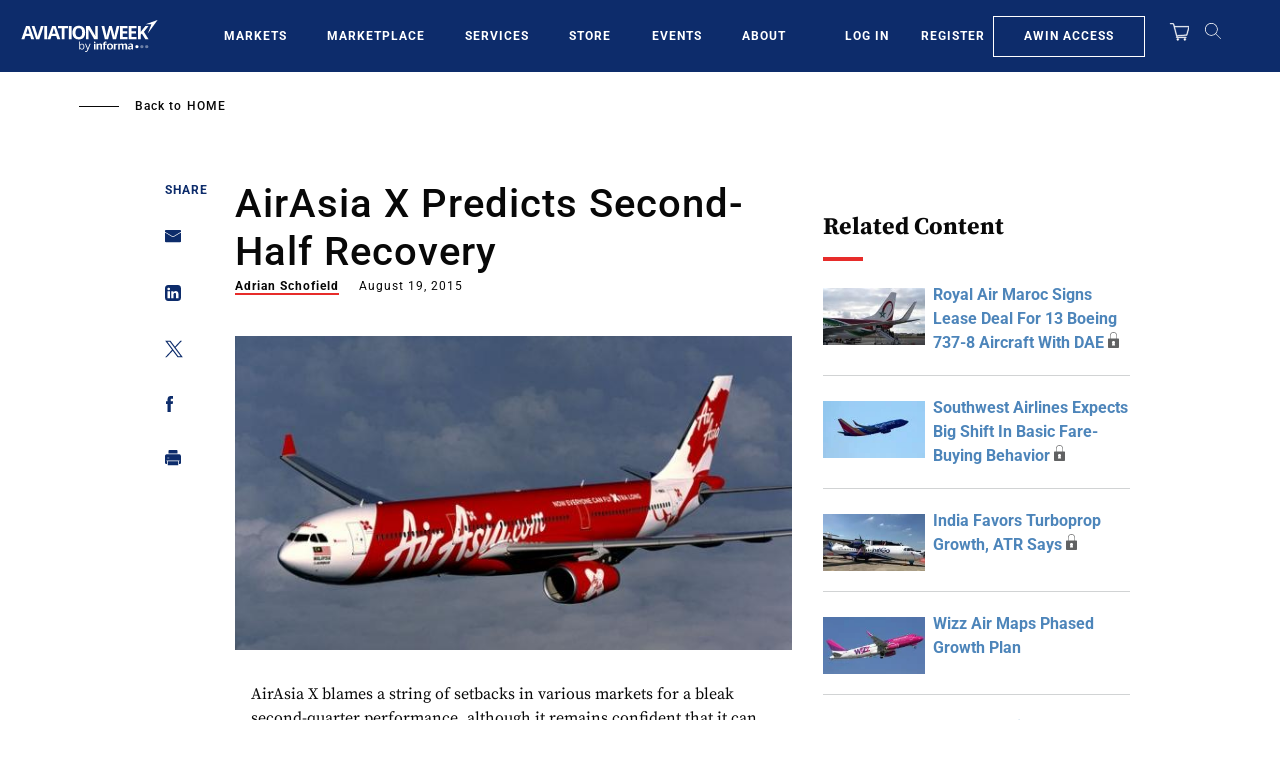

--- FILE ---
content_type: text/javascript; charset=UTF-8
request_url: https://aviationweek.com/awn/api/visitor-info?format=js
body_size: -266
content:
var awnVisitorInfo = {"ipAddress":"3.144.167.0"};

--- FILE ---
content_type: image/svg+xml
request_url: https://aviationweek.com/themes/custom/particle/dist/app-drupal/assets/AW_logo_horizontal_small_indigo.svg
body_size: 1867
content:
<?xml version="1.0" encoding="UTF-8"?>
<svg width="170px" height="40px" id="Layer_1" data-name="Layer 1" xmlns="http://www.w3.org/2000/svg" viewBox="0 0 463.83 108.98">
  <defs>
    <style>
      .cls-1 {
        fill-rule: evenodd;
      }

      .cls-1, .cls-2 {
        fill: #024;
      }

      .cls-3 {
        fill: rgba(0, 34, 68, .4);
      }
    </style>
  </defs>
  <g>
    <path class="cls-2" d="M206.2,80.84c2.65,0,4.71.86,6.17,2.59,1.47,1.72,2.2,4.16,2.2,7.32s-.74,5.61-2.22,7.35c-1.48,1.75-3.53,2.62-6.15,2.62-1.31,0-2.51-.23-3.6-.69-1.09-.46-2-1.17-2.73-2.13h-.22l-.64,2.47h-2.19v-27.27h3.05v6.63c0,1.48-.05,2.82-.15,4h.15c1.42-1.92,3.53-2.87,6.33-2.87ZM205.76,83.27c-2.09,0-3.59.57-4.51,1.71-.92,1.14-1.38,3.06-1.38,5.76s.47,4.63,1.42,5.79c.94,1.16,2.46,1.74,4.54,1.74,1.88,0,3.28-.65,4.2-1.95.92-1.3,1.38-3.18,1.38-5.62s-.46-4.36-1.38-5.59c-.92-1.23-2.34-1.84-4.27-1.84Z"/>
    <path class="cls-2" d="M216.71,81.15h3.28l4.42,10.95c.97,2.5,1.57,4.31,1.8,5.42h.15c.16-.6.49-1.62,1-3.06.51-1.44,2.17-5.88,5-13.31h3.28l-8.67,21.87c-.86,2.16-1.86,3.7-3.01,4.6-1.15.91-2.55,1.36-4.22,1.36-.93,0-1.85-.1-2.76-.3v-2.33c.67.14,1.43.21,2.26.21,2.1,0,3.59-1.12,4.49-3.37l1.12-2.73-8.13-19.32Z"/>
    <path class="cls-2" d="M247.08,80.71h5.33v19.65h-5.33v-19.65ZM249.77,78.88c-1.56,0-2.85-1.21-2.85-2.73s1.28-2.74,2.85-2.74,2.84,1.21,2.84,2.74-1.28,2.73-2.84,2.73"/>
    <path class="cls-2" d="M269.33,100.36v-11.88c0-2.15-.24-4.45-3-4.45-1.52,0-3.53.62-4.89,1.37v14.96h-5.33v-19.65h5.33v1.95c1.84-1.29,4.77-2.58,7.05-2.58,4.29,0,6.17,3.05,6.17,6.92v13.36h-5.33Z"/>
    <path class="cls-2" d="M324.74,84.31c-1.57.15-3.25.98-4.61,1.72v14.33h-5.33v-19.65h5.33v2.34c1.84-1.29,4.77-2.34,7.05-2.34v3.69s-1.33-.2-2.44-.09Z"/>
    <path class="cls-2" d="M301.7,83.6c-3.89,0-5.17,3.6-5.17,6.8s1.16,7.19,5.17,7.19,5.21-3.95,5.21-7.19-1.32-6.8-5.21-6.8M301.7,100.87c-6.81,0-10.46-4.02-10.46-10.55s3.65-10.24,10.46-10.24,10.46,3.83,10.46,10.24-3.61,10.55-10.46,10.55"/>
    <path class="cls-2" d="M354.85,100.36v-11.88c0-2.19-.48-4.45-3.21-4.45-1.4,0-2.97.62-4.17,1.37.12.51.16,1.06.16,1.6v13.36h-5.33v-11.88c0-2.15-.28-4.45-3.05-4.45-1.36,0-3.05.62-4.17,1.37v14.96h-5.33v-19.65h5.33v1.95c1.68-1.29,4.45-2.58,6.57-2.58,2.29,0,4.09.9,5.13,2.93,1.93-1.25,4.89-2.93,7.21-2.93,4.33,0,6.17,3.05,6.17,6.92v13.36h-5.33Z"/>
    <path class="cls-2" d="M367.98,94.58c0,1.76,1.16,3.01,2.97,3.01,2.24,0,4.25-1.84,4.25-4.06v-2.81c-2.36.12-7.21.94-7.21,3.87M375.55,97.47c-1.44,1.91-4.13,3.4-6.57,3.4-3.33,0-6.17-2.15-6.17-5.55,0-6.41,7.29-7.15,12.38-7.35v-1.17c0-2.23-1.88-3.36-4.05-3.36-2,0-4.17.27-6.09.9v-2.19c2.16-1.29,4.61-2.07,7.17-2.07,4.01,0,8.13,1.68,8.13,6.17v14.1h-4.81v-2.89Z"/>
    <path class="cls-2" d="M288.51,76.53c.67,0,1.37.06,2.04.16v-2.25c-1.33-.66-2.79-1.07-4.29-1.07-4.73,0-6.69,3.13-6.69,7.35h-2.46v3.42h2.46l.04,16.23h5.37v-16.23h5.57v-3.42h-5.61c0-2.5.6-4.18,3.57-4.18Z"/>
    <ellipse class="cls-2" cx="393.59" cy="90.82" rx="5.62" ry="5.35"/>
    <ellipse class="cls-3" cx="410.34" cy="90.82" rx="5.62" ry="5.35"/>
    <ellipse class="cls-3" cx="426.88" cy="90.82" rx="5.62" ry="5.35"/>
  </g>
  <g>
    <path class="cls-2" d="M33.34,65.61l-3.28-10.75H13.6l-3.28,10.75H0L15.95,20.25h11.71l16.01,45.36h-10.32ZM27.78,46.82c-3.03-9.74-4.73-15.25-5.11-16.53-.38-1.28-.65-2.29-.82-3.03-.68,2.64-2.63,9.16-5.84,19.56h11.77Z"/>
    <path class="cls-2" d="M66.37,20.43h9.67l-15.36,45.18h-10.45l-15.33-45.18h9.67l8.5,26.89c.47,1.59.96,3.44,1.47,5.55.5,2.11.82,3.58.94,4.4.23-1.9,1-5.21,2.32-9.95l8.56-26.89Z"/>
    <path class="cls-2" d="M77.93,65.61V20.43h9.58v45.18h-9.58Z"/>
    <path class="cls-2" d="M122.11,65.61l-3.28-10.75h-16.47l-3.28,10.75h-10.32l15.95-45.36h11.71l16.01,45.36h-10.32ZM116.55,46.82c-3.03-9.74-4.73-15.25-5.11-16.53-.38-1.28-.65-2.29-.82-3.03-.68,2.64-2.63,9.16-5.84,19.56h11.77Z"/>
    <path class="cls-2" d="M146.69,65.61h-9.58V28.41h-12.27v-7.97h34.12v7.97h-12.27v37.21Z"/>
    <path class="cls-2" d="M161.48,65.61V20.43h9.58v45.18h-9.58Z"/>
    <path class="cls-2" d="M217.11,42.96c0,7.48-1.85,13.23-5.56,17.24s-9.02,6.03-15.95,6.03-12.24-2.01-15.95-6.03-5.56-9.79-5.56-17.31,1.86-13.26,5.58-17.23c3.72-3.97,9.05-5.95,15.99-5.95s12.25,2,15.93,6c3.68,4,5.52,9.75,5.52,17.24ZM184.13,42.96c0,5.05.96,8.85,2.87,11.4s4.78,3.83,8.59,3.83c7.64,0,11.46-5.08,11.46-15.23s-3.8-15.27-11.4-15.27c-3.81,0-6.69,1.28-8.62,3.85-1.94,2.56-2.9,6.37-2.9,11.42Z"/>
    <path class="cls-2" d="M260.22,65.61h-12.18l-19.65-34.18h-.28c.39,6.04.59,10.34.59,12.92v21.26h-8.56V20.43h12.08l19.62,33.84h.22c-.31-5.87-.46-10.02-.46-12.45v-21.38h8.62v45.18Z"/>
  </g>
  <g>
    <path class="cls-2" d="M322.42,65.57h-10.91l-6.12-23.73c-.23-.84-.61-2.59-1.16-5.24-.55-2.65-.86-4.42-.94-5.33-.12,1.11-.43,2.9-.93,5.36-.49,2.46-.88,4.22-1.14,5.27l-6.09,23.67h-10.88l-11.53-45.18h9.43l5.78,24.66c1.01,4.55,1.74,8.5,2.19,11.84.12-1.17.41-2.99.85-5.45s.86-4.37,1.25-5.73l6.58-25.31h9.05l6.58,25.31c.29,1.13.65,2.86,1.08,5.19s.76,4.33.99,6c.21-1.61.54-3.61.99-6.01.45-2.4.87-4.34,1.24-5.83l5.75-24.66h9.43l-11.5,45.18Z"/>
    <path class="cls-2" d="M361.4,65.57h-26.02V20.39h26.02v7.85h-16.44v9.92h15.3v7.85h-15.3v11.65h16.44v7.91Z"/>
    <path class="cls-2" d="M391.78,65.57h-26.02V20.39h26.02v7.85h-16.44v9.92h15.3v7.85h-15.3v11.65h16.44v7.91Z"/>
    <path class="cls-2" d="M433.12,65.57h-10.88l-11.84-19.04-4.05,2.9v16.13h-9.58V20.39h9.58v20.67l3.77-5.32,12.24-15.36h10.63l-15.76,19.99,15.88,25.19Z"/>
    <polygon class="cls-1" points="422.36 14.7 463.83 0 430.14 46.48 442.72 14.7 422.36 14.7"/>
  </g>
</svg>
